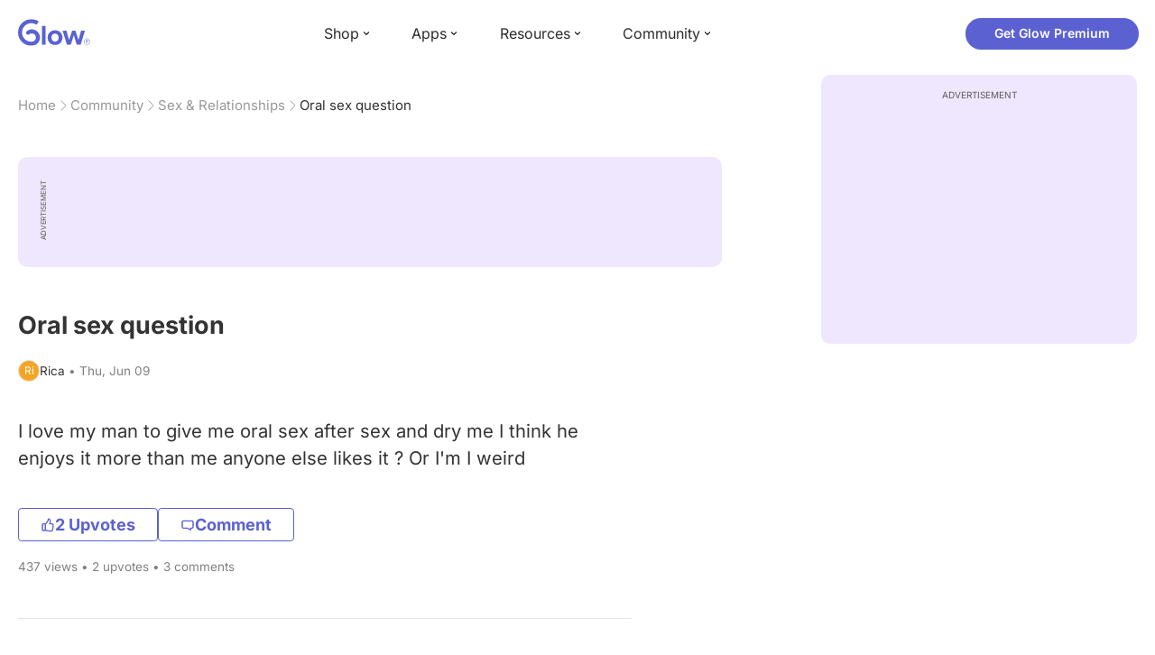

--- FILE ---
content_type: text/html; charset=utf-8
request_url: https://glowing.com/community/topic/72057594039189360/oral-sex-question
body_size: 7346
content:

<!DOCTYPE html>
<!--[if lt IE 7]>      <html class="no-js lt-ie9 lt-ie8 lt-ie7"> <![endif]-->
<!--[if IE 7]>         <html class="no-js lt-ie9 lt-ie8"> <![endif]-->
<!--[if IE 8]>         <html class="no-js lt-ie9"> <![endif]-->
<!--[if gt IE 8]><!-->
<html lang="en" class="no-js"> <!--<![endif]-->
<head>
    <meta charset="utf-8">
    <meta http-equiv="X-UA-Compatible" content="IE=edge">
    <meta name="p:domain_verify" content="5c661ee65fb3ecb3a0a40b37dfc1afb7">
    <meta name="msapplication-TileColor" content="#9C82EE">

    <!-- SEO -->
    <title>Oral sex question - Glow Community</title>
<meta name="description" content="I love my man to give me oral sex after sex and dry me I think he enjoys it more than me anyone else likes it ? Or I'm I weird" />
<link rel="canonical" href="https://glowing.com/community/topic/72057594039189360/oral-sex-question" />
<meta name="og:type" content="article" />
<meta name="og:title" content="Oral sex question" />
<meta name="og:description" content="I love my man to give me oral sex after sex and dry me I think he enjoys it more than me anyone else likes it ? Or I'm I weird" />
<meta name="og:image" content="/static/v3/img/website-preview.jpg" />
<meta name="og:url" content="/community/topic/72057594039189360/oral-sex-question" />
<meta name="og:site_name" content="Glow" />
<meta name="twitter:card" content="summary" />
<meta name="twitter:title" content="Oral sex question" />
<meta name="twitter:site" content="@GlowHQ" />
<meta name="twitter:description" content="I love my man to give me oral sex after sex and dry me I think he enjoys it more than me anyone else likes it ? Or I'm I weird" />
<meta name="twitter:image" content="/static/v3/img/website-preview.jpg" />
<meta name="twitter:app:name:iphone" content="Glow" />
<meta name="twitter:app:id:iphone" content="638021335" />
<meta name="twitter:app:url:iphone" content="/community/topic/72057594039189360/oral-sex-question" />
<meta name="twitter:app:name:googleplay" content="Glow" />
<meta name="twitter:app:id:googleplay" content="com.glow.android" />
<meta name="twitter:app:url:googleplay" content="/community/topic/72057594039189360/oral-sex-question" />


    <script type="application/ld+json">
{
    "@context": "https://schema.org",
    "@type": "BreadcrumbList",
    "itemListElement": [
        {
            "@type": "ListItem",
            "position": 1,
            "name": "Home",
            "item": "https://glowing.com"
        },
        {
            "@type": "ListItem",
            "position": 2,
            "name": "Community",
            "item": "https://glowing.com/community"
        },
        {
            "@type": "ListItem",
            "position": 3,
            "name": "Sex & Relationships",
            "item": "https://www.glowing.com/community/group/72057594037927939/sex-relationships"
        },
        {
            "@type": "ListItem",
            "position": 4,
            "name": "Oral sex question"
        }
    ]
}
    </script>

    


    <script type="application/ld+json">
{
    "name": "Glow",
    "url": "https://glowing.com",
    "sameAs": [
        "https://www.facebook.com/glow",
        "https://x.com/GlowHQ",
        "https://www.pinterest.com/glowhq/",
        "https://www.instagram.com/glowhq/",
        "https://en.wikipedia.org/wiki/Glow_(app)",
        "https://www.crunchbase.com/organization/glow",
        "https://www.linkedin.com/company/glow-inc/"
    ],
    "logo": {
        "url": "https://glowing.com/wp-content/uploads/2025/08/glow_logo.png",
        "contentUrl": "https://glowing.com/wp-content/uploads/2025/08/glow_logo.png",
        "width": 336,
        "height": 336,
        "caption": "Glow",
        "inLanguage": "en-US",
        "@type": "ImageObject",
        "@id": "https://glowing.com/#organizationLogo"
    },
    "image": {
        "url": "https://glowing.com/wp-content/uploads/2025/08/glow_logo.png",
        "contentUrl": "https://glowing.com/wp-content/uploads/2025/08/glow_logo.png",
        "width": 336,
        "height": 336,
        "caption": "Glow",
        "inLanguage": "en-US",
        "@type": "ImageObject",
        "@id": "https://glowing.com/#organizationLogo"
    },
    "@type": "Organization",
    "@id": "https://glowing.com/#organization",
    "@context": "https://schema.org"
}
    </script>

    


    <script type="application/ld+json">
{
    "headline": "Oral sex question",
    "text": "I love my man to give me oral sex after sex and dry me I think he enjoys it more than me anyone else likes it ? Or I'm I weird",
    "url": "/community/topic/72057594039189360/oral-sex-question",
    "image": null,
    "mainEntityOfPage": "/community/topic/72057594039189360/oral-sex-question",
    "author": {
        "name": "Rica",
        "@type": "Person"
    },
    "datePublished": "2016-06-09T00:05:26Z",
    "dateModified": "2016-06-09T01:10:50Z",
    "interactionStatistic": [
        {
            "interactionType": {
                "type": "CommentAction"
            },
            "userInteractionCount": 3,
            "@type": "InteractionCounter"
        },
        {
            "interactionType": {
                "type": "LikeAction"
            },
            "userInteractionCount": 2,
            "@type": "InteractionCounter"
        }
    ],
    "comment": [
        {
            "text": "Definitely not weird. I consider you lucky! My man refuses to go down on me after he's let go inside of me, and I totally respect that even though there have been times it frustrates me. However, I do remind him that I swallow and he kisses me after, AND the simple fact that I'm not afraid to go down on him after he's been in me. Each man and woman has their own likes and dislikes, but some of them are so one sided. Lol",
            "author": {
                "name": "Beth",
                "@type": "Person"
            },
            "datePublished": "2016-06-09T11:20:46Z",
            "dateModified": "2016-06-09T11:20:46Z",
            "interactionStatistic": [
                {
                    "interactionType": {
                        "type": "LikeAction"
                    },
                    "userInteractionCount": 4,
                    "@type": "InteractionCounter"
                }
            ],
            "@type": "Comment"
        },
        {
            "text": "We both enjoy it I can even climax more than one",
            "author": {
                "name": "Rica",
                "@type": "Person"
            },
            "datePublished": "2016-06-09T01:02:10Z",
            "dateModified": "2016-06-09T01:02:10Z",
            "interactionStatistic": [
                {
                    "interactionType": {
                        "type": "LikeAction"
                    },
                    "userInteractionCount": 1,
                    "@type": "InteractionCounter"
                }
            ],
            "@type": "Comment"
        },
        {
            "text": "My loves it he could eat it for hours without stopping just cause he likes it lol",
            "author": {
                "name": "Autumn",
                "@type": "Person"
            },
            "datePublished": "2016-06-09T01:10:50Z",
            "dateModified": "2016-06-09T01:10:50Z",
            "interactionStatistic": [
                {
                    "interactionType": {
                        "type": "LikeAction"
                    },
                    "userInteractionCount": 0,
                    "@type": "InteractionCounter"
                }
            ],
            "@type": "Comment"
        }
    ],
    "@type": "DiscussionForumPosting",
    "@context": "https://schema.org"
}
    </script>

    

    <!-- UI Metas -->
    <link href="https://cdn.glowing.com/web/build/favicon.ico" rel="icon"/>
<meta content="width=device-width,initial-scale=1,maximum-scale=1,user-scalable=no" name="viewport"/>
<meta content="#000000" name="theme-color"><style>@font-face{font-family:Inter;font-style:normal;font-weight:400;font-display:swap;src:url(/static/fonts/inter-400.woff2) format('woff2')}@font-face{font-family:Inter;font-style:normal;font-weight:500;font-display:swap;src:url(/static/fonts/inter-500.woff2) format('woff2')}@font-face{font-family:Inter;font-style:normal;font-weight:600;font-display:swap;src:url(/static/fonts/inter-600.woff2) format('woff2')}@font-face{font-family:Inter;font-style:normal;font-weight:700;font-display:swap;src:url(/static/fonts/inter-700.woff2) format('woff2')}:root{--gl-font-family:"Inter",-apple-system,BlinkMacSystemFont,Avenir Next,Avenir,Segoe UI,Helvetica Neue,Helvetica,Cantarell,Ubuntu,arial,sans-serif;--gl-color-success:#47C426;--gl-color-safe:var(--gl-color-success);--gl-color-failed:#FD4343;--gl-color-error:var(--gl-color-failed);--gl-color-dangerous:var(--gl-color-failed);--gl-color-primary:#5c61d2;--gl-breakpoint-xx-desktop:1400px;--gl-breakpoint-x-desktop:1200px;--gl-breakpoint-desktop:960px;--gl-breakpoint-tablet:768px;--gl-breakpoint-mobile:480px;--gl-size-content-width-large:1264px;--gl-size-content-width-medium:1040px;--gl-size-content-width-small:720px;--gl-size-gap-x-large:48px;--gl-size-gap-large:24px;--gl-size-gap-medium:16px;--gl-size-gap-small:12px;--gl-size-gap-x-small:8px;--gl-size-gap-1:4px;--gl-size-gap-2:8px;--gl-size-gap-3:12px;--gl-size-gap-4:16px;--gl-size-gap-5:24px;--gl-size-gap-6:32px;--gl-size-gap-7:40px;--gl-size-gap-8:48px;--gl-size-gap-9:56px;--gl-size-gap-10:64px;--gl-text-title-weight:600;--gl-text-title-primary-color:#333333;--gl-text-title-secondary-color:#5C5C5C;--gl-text-title-tertiary-color:#999999;--gl-text-title-lineHeight-large:1.1;--gl-text-title-size-large:2.5rem;--gl-text-title-lineHeight-medium:1.1;--gl-text-title-size-medium:2rem;--gl-text-title-lineHeight-small:1.1;--gl-text-title-size-small:1.5rem;--gl-text-subtitle-lineHeight:1.1;--gl-text-subtitle-size:1.5rem;--gl-text-subtitle-weight:400;--gl-text-body-lineHeight-x-large:1.5;--gl-text-body-size-x-large:1.5rem;--gl-text-body-lineHeight-large:1.5;--gl-text-body-size-large:1.125rem;--gl-text-body-lineHeight-medium:1.4285;--gl-text-body-size-medium:1rem;--gl-text-body-lineHeight-small:1.66666;--gl-text-body-size-small:0.875rem;--gl-text-body-size-x-small:0.75rem;--gl-text-body-primary-color:#333333;--gl-text-body-secondary-color:#5C5C5C;--gl-text-body-tertiary-color:#808080;--gl-text-body-danger-color:#FD4343;--gl-text-paragraph-lineHeight-x-large:1.5;--gl-text-paragraph-size-x-large:1.5rem;--gl-text-paragraph-lineHeight-large:1.5;--gl-text-paragraph-size-large:1.125rem;--gl-text-paragraph-lineHeight-medium:1.4285;--gl-text-paragraph-size-medium:1rem;--gl-text-paragraph-lineHeight-small:1.66666;--gl-text-paragraph-size-small:0.875rem;--gl-text-paragraph-primary-color:#333333;--gl-text-paragraph-secondary-color:#5C5C5C;--gl-text-paragraph-tertiary-color:#808080;--gl-btn-color-primary:var(--gl-color-primary);--gl-btn-color-secondary:#5C5C5C;--gl-btn-color-tertiary:#999999;--gl-btn-color-primary-gradient:linear-gradient(to right, #5F63CC, #DE9AE8);--gl-btn-border-width:1px;--gl-btn-title-line-height:1;--gl-btn-title-font-size:18px;--gl-btn-title-font-weight:700;--gl-btn-size-large-height:48px;--gl-btn-size-large-horizontal-padding:32px;--gl-btn-size-large-border-radius:24px;--gl-btn-size-medium-height:37px;--gl-btn-size-medium-horizontal-padding:24px;--gl-btn-size-medium-border-radius:19px;--gl-btn-size-small-height:30px;--gl-btn-size-small-horizontal-padding:16px;--gl-btn-size-small-border-radius:16px;--gl-btn-size-x-small-height:24px;--gl-btn-size-x-small-horizontal-padding:8px;--gl-btn-size-x-small-border-radius:12px;--gl-link-color-primary:var(--gl-color-primary);--gl-border-radius-small:4px;--gl-border-radius-medium:8px;--gl-border-radius-large:16px;--gl-border-radius-x-large:24px;--gl-border-radius-2x-large:32px;--gl-border-radius-3x-large:40px;--gl-border-radius-4x-large:48px;--gl-border-color-primary:var(--gl-color-primary);--gl-border-color-secondary:#E1E5E9}@media (min-width:768px){:root{--gl-size-gap-x-large:64px;--gl-size-gap-large:32px;--gl-size-gap-medium:24px;--gl-size-gap-small:16px;--gl-size-gap-x-small:12px;--gl-size-gap-1:8px;--gl-size-gap-2:16px;--gl-size-gap-3:24px;--gl-size-gap-4:32px;--gl-size-gap-5:40px;--gl-size-gap-6:48px;--gl-size-gap-7:56px;--gl-size-gap-8:64px;--gl-size-gap-9:72px;--gl-size-gap-10:80px}}*,::after,::before{box-sizing:border-box}html{touch-action:manipulation;font-size:16px}body{font-size:1rem;font-family:var(--gl-font-family);color:#333;-webkit-font-smoothing:antialiased;-moz-osx-font-smoothing:grayscale}button,input,select,textarea{font-size:inherit;font-family:inherit;color:#333}input[type=date]::-webkit-calendar-picker-indicator,input[type=date]::-webkit-clear-button,input[type=date]::-webkit-inner-spin-button{display:none}@media (min-width:960px){html{font-size:18px}}</style><link as="font" crossorigin="anonymous" href="/static/fonts/inter-400.woff2" rel="preload" type="font/woff2"/><link as="font" crossorigin="anonymous" href="/static/fonts/inter-500.woff2" rel="preload" type="font/woff2"/><link as="font" crossorigin="anonymous" href="/static/fonts/inter-600.woff2" rel="preload" type="font/woff2"/><link as="font" crossorigin="anonymous" href="/static/fonts/inter-700.woff2" rel="preload" type="font/woff2"/><link href="https://cdn.glowing.com/web/build/static/css/17.56bf95b1.chunk.css" rel="stylesheet"/></meta>


    <!-- Inject datas -->
    <script>
        window.__glow_csrf_token = "IjZlOGRmMWFhNWUxZGU5MzVlYmE5MzNiMzU0NTgxZmNkN2JiYWQyYjIi.HE-pQg.imSZGgoIPu77e5CxPoybsP3Grt8";

        
        window.glCurrUser = undefined;
        

        
        window.__gl_page_init_data = {"replies": [{"author": {"bio": "Mommy of three kiddos and two angels. We\u0027re expecting our \ud83c\udf08\ud83d\udc99double rainbow\ud83d\udc99\ud83c\udf08, Lincoln James, on 4/11/18.", "first_name": "Beth", "profile_image": "https://pic-dyn.glowing.com/0nPO5fLT3IRIfHHwtoR2T_nf64w=/64x64/https://asset-cf-cdn.glowing.com/profile/76c5a9e5985e5edfa3cd21c31f8ba907.jpg"}, "blur_images": false, "br_purchase_uuid": null, "content": "Definitely not weird. I consider you lucky! My man refuses to go down on me after he\u0027s let go inside of me, and I totally respect that even though there have been times it frustrates me. However, I do remind him that I swallow and he kisses me after, AND the simple fact that I\u0027m not afraid to go down on him after he\u0027s been in me. Each man and woman has their own likes and dislikes, but some of them are so one sided. Lol", "count_dislikes": 0, "count_likes": 4, "count_replies": 0, "disliked": false, "flags": 0, "id": "72057594048615360", "is_anonymous": 0, "liked": false, "low_rating": false, "product_link": null, "product_platform_title": null, "product_title": null, "replies": [], "reply_to": 0, "stickers": [], "str_time_created": "Thu, Jun 09 2016", "time_created": 1465431204, "time_modified": 1465471246, "time_removed": 0, "topic_id": 72057594039189360, "user_id": 72057594050252866}, {"author": {"bio": "", "first_name": "Rica", "profile_image": ""}, "blur_images": false, "br_purchase_uuid": null, "content": "We both enjoy it I can even climax more than one\u00a0", "count_dislikes": 0, "count_likes": 1, "count_replies": 0, "disliked": false, "flags": 0, "id": "72057594048615639", "is_anonymous": 0, "liked": false, "low_rating": false, "product_link": null, "product_platform_title": null, "product_title": null, "replies": [], "reply_to": 0, "stickers": [], "str_time_created": "Thu, Jun 09 2016", "time_created": 1465431680, "time_modified": 1465434130, "time_removed": 0, "topic_id": 72057594039189360, "user_id": 1423235}, {"author": {"bio": "", "first_name": "Autumn", "profile_image": "https://pic-dyn.glowing.com/5E0noSL3hNeFZv4JH2mMM86eDiY=/64x64/https://asset-cf-cdn.glowing.com/profile/101bd2e8d8c8a1ae9a62d50c2afbe88f.jpg"}, "blur_images": false, "br_purchase_uuid": null, "content": "My loves it he could eat it for hours without stopping just cause he likes it lol\u00a0", "count_dislikes": 0, "count_likes": 0, "count_replies": 0, "disliked": false, "flags": 0, "id": "72057594048617243", "is_anonymous": 0, "liked": false, "low_rating": false, "product_link": null, "product_platform_title": null, "product_title": null, "replies": [], "reply_to": 0, "stickers": [], "str_time_created": "Thu, Jun 09 2016", "time_created": 1465434650, "time_modified": 1465434650, "time_removed": 0, "topic_id": 72057594039189360, "user_id": 72057594048348541}], "topic": {"author": {"bio": "", "first_name": "Rica", "profile_image": "", "short_name": "Ri"}, "blur_images": false, "br_uuid": null, "can_access": 1, "category_id": 0, "content": "I love my man to give me oral sex after sex and dry me I think he enjoys it more than me anyone else likes it ? Or I\u0027m I weird\u00a0", "content_img_thumbnail_256": {}, "count": 0, "count_dislikes": 0, "count_hint": "", "count_likes": 2, "count_replies": 3, "count_subreplies": 0, "desc": "I love my man to give me oral sex after sex and dry me I think he enjoys it...", "disable_ads": false, "disable_comment": 0, "disliked": false, "extracted_images": [], "featured_topic_id": null, "flags": 0, "goods_uuid_list": null, "group": {"admin_only": false, "category": {"background_color": "#dc66fc", "category_color": 14444284, "description": "There are no taboos! Join groups to discuss your sex life and relationships.", "id": 6, "name": "Sex \u0026 Relationships", "short_desc": "Sex \u0026 Relationships"}, "category_color": "#dc66fc", "category_id": 6, "color": "#dc66fc", "creator_id": 318085, "creator_name": "Glow", "description": "From relationship goals to sex advice: if it\u0027s about sex or relationships, share it here.", "flags": 41161, "id": "72057594037927939", "image": "https://asset-cf-cdn.glowing.com/forum/group/256x256/3944a2f67e8baecd560638fca0fce0ae.jpg", "indexable": 1, "members": 9594753, "members_display": "9m+", "name": "Sex \u0026 Relationships", "slug": "sex-relationships", "subscribed": false, "thumbnail_64": "https://pic-dyn.glowing.com/SVy9_CHfNnTxsqGImR1Yle6dMJE=/64x64/https://asset-cf-cdn.glowing.com/forum/group/256x256/3944a2f67e8baecd560638fca0fce0ae.jpg", "time_created": 1406536167, "time_modified": 1498736622, "time_removed": 0, "url": "https://www.glowing.com/community/group/72057594037927939/sex-relationships"}, "group_id": 72057594037927939, "id": "72057594039189360", "image": null, "is_anonymous": 0, "is_countable": 0, "is_locked": 0, "is_photo": 0, "is_pinned": 0, "is_poll": 0, "is_post": true, "is_tmi": 0, "last_reply_time": 1465434650, "liked": false, "low_rating": false, "next_topic": {"br_uuid": null, "category_id": 0, "content": "I want my man to penetrate me in both holes with his penis \u0026amp; a dildo how do I ask him it\u0027s been a fantasy I have\u0026nbsp;", "content_img_thumbnail_256": {}, "count_dislikes": 0, "count_likes": 2, "count_replies": 4, "count_subreplies": 0, "flags": 0, "goods_uuid_list": null, "group_id": 72057594037927939, "id": 72057594039189374, "image": null, "last_reply_time": 1465435416, "reply_user_id": 462601, "show_as_br_story": null, "stickers": [], "tags": [], "thumbnail": null, "time_created": 1465431037, "time_modified": 1718446092, "time_removed": 0, "title": "Double penetration?", "url": "https://glowing.com/community/topic/72057594039189374/double-penetration", "url_abstract": "", "url_icon": null, "url_path": null, "url_title": "", "user_id": 1423235, "video_length": 0, "video_url": null}, "posted_by_admin": false, "premium": 0, "previous_topic": {"br_uuid": null, "category_id": 0, "content": "I recently invested in a vibrator. My boyfriend can be insecure. How can I persuade him to sometimes use this in the bedroom without hurting his feelings? Just cause I don\u0027t want him to think that what he currently does for foreplay is not enough, but I also want to spice it up a bit. How should I approach this?", "content_img_thumbnail_256": {}, "count_dislikes": 0, "count_likes": 2, "count_replies": 2, "count_subreplies": 0, "flags": 0, "goods_uuid_list": null, "group_id": 72057594037927939, "id": 72057594039189311, "image": null, "last_reply_time": 1465464953, "reply_user_id": 72057594049051046, "show_as_br_story": null, "stickers": [], "tags": [], "thumbnail": null, "time_created": 1465429566, "time_modified": 1465464953, "time_removed": 0, "title": "Using toys in the bedroom?", "url": "https://glowing.com/community/topic/72057594039189311/using-toys-in-the-bedroom", "url_abstract": "", "url_icon": null, "url_path": null, "url_title": "", "user_id": 72057594049320847, "video_length": 0, "video_url": null}, "reply_user_id": 72057594048348541, "share_url": "https://glow.onelink.me/ijiM?af_xp=referral\u0026pid=User_invite\u0026c=hare_community_topic\u0026deep_link_value=%2Fcommunity%2Ftopic%2F72057594039189360\u0026af_og_title=Oral+sex+question\u0026af_og_description=I+love+my+man+to+give+me+oral+sex+after+sex+and+dry+me+I+think+he+enjoys+it+more+than+me+anyone+else+likes+it+%3F+Or+I%27m+I+weird\u0026af_og_image=https%3A%2F%2Fglowing.com%2Fwp-content%2Fuploads%2F2023%2F06%2FSite-Logo.png\u0026af_web_dp=https%3A%2F%2Fglowing.com%2F%2Fcommunity%2Ftopic%2F72057594039189360", "short_content": "I love my man to give me oral sex after sex and dry me I think he enjoys it more...", "show_as_br_story": null, "slug": "oral-sex-question", "slug_title": "oral-sex-question", "stickers": [], "str_time_created": "Thu, Jun 09", "tags": [], "tags_v2": [], "thumbnail": null, "time_created": 1465430726, "time_modified": 1465434650, "time_removed": 0, "title": "Oral sex question", "total_votes": 0, "ttc": "none-ttc", "url": "https://glowing.com/community/topic/72057594039189360/oral-sex-question", "url_abstract": "", "url_icon": null, "url_path": null, "url_title": "", "user_id": 1423235, "video_length": 0, "video_url": null, "views_cnt": 437, "views_cnt_str": "437"}};
        

        
    </script>

    <script src="/dy/web-components.js"></script>
    <script src="/dy/3rd_lib_entry.js"></script>
    
    <script type="text/javascript">
        window._mNHandle = window._mNHandle || {};
        window._mNHandle.queue = window._mNHandle.queue || [];
        medianet_versionId = "3121199";
    </script>
    <script src="https://contextual.media.net/dmedianet.js?cid=8CU5KDU87" async="async"></script>

</head>

<body>

<gl-header></gl-header>


<div id="root"></div>

<script>!function(e){function t(t){for(var n,c,f=t[0],u=t[1],d=t[2],l=0,p=[];l<f.length;l++)c=f[l],Object.prototype.hasOwnProperty.call(o,c)&&o[c]&&p.push(o[c][0]),o[c]=0;for(n in u)Object.prototype.hasOwnProperty.call(u,n)&&(e[n]=u[n]);for(i&&i(t);p.length;)p.shift()();return a.push.apply(a,d||[]),r()}function r(){for(var e,t=0;t<a.length;t++){for(var r=a[t],n=!0,f=1;f<r.length;f++){var u=r[f];0!==o[u]&&(n=!1)}n&&(a.splice(t--,1),e=c(c.s=r[0]))}return e}var n={},o={14:0},a=[];function c(t){if(n[t])return n[t].exports;var r=n[t]={i:t,l:!1,exports:{}};return e[t].call(r.exports,r,r.exports,c),r.l=!0,r.exports}c.e=function(e){var t=[],r=o[e];if(0!==r)if(r)t.push(r[2]);else{var n=new Promise((function(t,n){r=o[e]=[t,n]}));t.push(r[2]=n);var a,f=document.createElement("script");f.charset="utf-8",f.timeout=120,c.nc&&f.setAttribute("nonce",c.nc),f.src=function(e){return c.p+"static/js/"+({}[e]||e)+"."+{0:"6c8b4fae",1:"3d4acde8",2:"24696cdc",3:"fa25d1db",4:"de3eb162",5:"de723986",6:"bd10a926",7:"58aeeae7",8:"b922a365",9:"8161808c",10:"11c4da6e",11:"f92e2f66",12:"0f90e299",15:"ff963fd0",16:"2ec2e52a",18:"40f6e07b",19:"17bb3c92",20:"c552ad1e",21:"a0dfca3c",22:"7ee45a3d",23:"bfbb5298",24:"2514fa51",25:"d7ae8a2d",26:"c7b9af54",27:"298e55ae",28:"3517ec48",29:"8922cd91",30:"bf4f4c86",31:"909dd5c5",32:"968f90ee",33:"32578dbf",34:"f30843f2",35:"a3c42e29",36:"2f83c597",37:"83cbf1e4",38:"4b40e695",39:"50e365e2",40:"95408e98",41:"196e441d",42:"6d378864",43:"d7877404",44:"49cc7b37",45:"6793840f",46:"4ccefd5e",47:"6e97148b",48:"5e5014a3",49:"ddd462ee",50:"0fad6e99",51:"180cb57d",52:"8b4932b4",53:"9854b930"}[e]+".chunk.js"}(e);var u=new Error;a=function(t){f.onerror=f.onload=null,clearTimeout(d);var r=o[e];if(0!==r){if(r){var n=t&&("load"===t.type?"missing":t.type),a=t&&t.target&&t.target.src;u.message="Loading chunk "+e+" failed.\n("+n+": "+a+")",u.name="ChunkLoadError",u.type=n,u.request=a,r[1](u)}o[e]=void 0}};var d=setTimeout((function(){a({type:"timeout",target:f})}),12e4);f.onerror=f.onload=a,document.head.appendChild(f)}return Promise.all(t)},c.m=e,c.c=n,c.d=function(e,t,r){c.o(e,t)||Object.defineProperty(e,t,{enumerable:!0,get:r})},c.r=function(e){"undefined"!=typeof Symbol&&Symbol.toStringTag&&Object.defineProperty(e,Symbol.toStringTag,{value:"Module"}),Object.defineProperty(e,"__esModule",{value:!0})},c.t=function(e,t){if(1&t&&(e=c(e)),8&t)return e;if(4&t&&"object"==typeof e&&e&&e.__esModule)return e;var r=Object.create(null);if(c.r(r),Object.defineProperty(r,"default",{enumerable:!0,value:e}),2&t&&"string"!=typeof e)for(var n in e)c.d(r,n,function(t){return e[t]}.bind(null,n));return r},c.n=function(e){var t=e&&e.__esModule?function(){return e.default}:function(){return e};return c.d(t,"a",t),t},c.o=function(e,t){return Object.prototype.hasOwnProperty.call(e,t)},c.p="https://cdn.glowing.com/web/build/",c.oe=function(e){throw console.error(e),e};var f=this["webpackJsonpreact-app-demo-ts"]=this["webpackJsonpreact-app-demo-ts"]||[],u=f.push.bind(f);f.push=t,f=f.slice();for(var d=0;d<f.length;d++)t(f[d]);var i=u;r()}([])</script>
<script src="https://cdn.glowing.com/web/build/static/js/17.be45ba68.chunk.js"></script>
<script src="https://cdn.glowing.com/web/build/static/js/main.1ecefc39.chunk.js"></script>



</body>
</html>